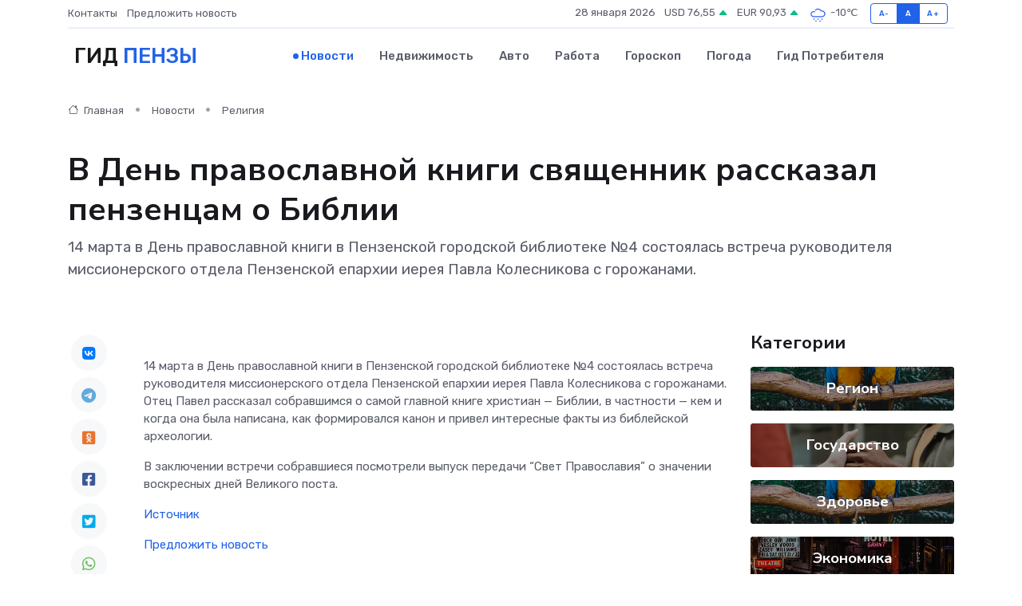

--- FILE ---
content_type: text/html; charset=utf-8
request_url: https://www.google.com/recaptcha/api2/aframe
body_size: 267
content:
<!DOCTYPE HTML><html><head><meta http-equiv="content-type" content="text/html; charset=UTF-8"></head><body><script nonce="LQlZw3LgRizLaUEmt5iZIQ">/** Anti-fraud and anti-abuse applications only. See google.com/recaptcha */ try{var clients={'sodar':'https://pagead2.googlesyndication.com/pagead/sodar?'};window.addEventListener("message",function(a){try{if(a.source===window.parent){var b=JSON.parse(a.data);var c=clients[b['id']];if(c){var d=document.createElement('img');d.src=c+b['params']+'&rc='+(localStorage.getItem("rc::a")?sessionStorage.getItem("rc::b"):"");window.document.body.appendChild(d);sessionStorage.setItem("rc::e",parseInt(sessionStorage.getItem("rc::e")||0)+1);localStorage.setItem("rc::h",'1769597503389');}}}catch(b){}});window.parent.postMessage("_grecaptcha_ready", "*");}catch(b){}</script></body></html>